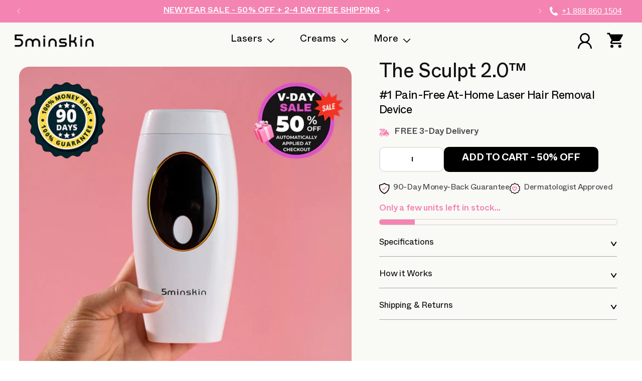

--- FILE ---
content_type: text/css
request_url: https://fiveminskin.com/cdn/shop/t/105/assets/section-footer.css?v=129832159185070933151723770102
body_size: 1457
content:
.footer{border-top:.1rem solid rgba(var(--color-foreground),.08)}.footer:not(.color-background-1){border-top:none}.footer__content-top{padding-bottom:5rem;display:block}@media screen and (max-width: 749px){.footer .grid{display:block}.footer-block.grid__item{padding:0;margin:4rem 0;width:100%}.footer-block.grid__item:first-child{margin-top:0}.footer__content-top{padding-bottom:3rem;padding-left:calc(4rem / var(--font-body-scale));padding-right:calc(4rem / var(--font-body-scale))}}@media screen and (min-width: 750px){.footer__content-top .grid{row-gap:6rem;margin-bottom:0}}.footer__content-bottom{border-top:solid .1rem rgba(var(--color-foreground),.08);padding-top:2.8rem}.footer__content-bottom:only-child{border-top:0}.footer__content-bottom-wrapper{display:flex;width:100%}@media screen and (max-width: 749px){.footer__content-bottom{flex-wrap:wrap;padding-top:0;padding-left:0;padding-right:0;row-gap:1.5rem}.footer__content-bottom-wrapper{flex-wrap:wrap;row-gap:1.5rem;justify-content:center}}.footer__localization:empty+.footer__column--info{align-items:center}@media screen and (max-width: 749px){.footer__localization:empty+.footer__column{padding-top:1.5rem}}.footer__column{width:100%;align-items:flex-end}.footer__column--info{display:flex;flex-direction:column;justify-content:center;align-items:center;padding-left:2rem;padding-right:2rem}@media screen and (min-width: 750px){.footer__column--info{padding-left:0;padding-right:0;align-items:flex-end}}.footer-block:only-child:last-child{text-align:center;max-width:76rem;margin:0 auto}@media screen and (min-width: 750px){.footer-block{display:block;margin-top:0}}.footer-block:empty{display:none}.footer-block--newsletter{display:flex;align-items:flex-end;margin-top:3rem;gap:1rem}.footer-block--newsletter:only-child{margin-top:0}@media screen and (max-width: 749px){.footer-block.footer-block--menu:only-child{text-align:left}}@media screen and (min-width: 750px){.footer-block--newsletter{flex-wrap:nowrap;justify-content:center}}.footer-block__heading{margin-bottom:2rem;margin-top:0;font-size:calc(var(--font-heading-scale) * 1.6rem)}@media screen and (min-width: 990px){.footer-block__heading{font-size:calc(var(--font-heading-scale) * 1.8rem)}}.footer__list-social:empty,.footer-block--newsletter:empty{display:none}.footer__follow-on-shop{display:flex;text-align:center}.footer__list-social.list-social:only-child{justify-content:center}.footer-block__newsletter{text-align:center;flex-grow:1}.newsletter-form__field-wrapper{max-width:36rem}@media screen and (min-width: 750px){.footer-block__newsletter:not(:only-child){text-align:left;margin-right:auto}.footer-block__newsletter:not(:only-child) .footer__newsletter{justify-content:flex-start;margin:0}.footer-block__newsletter:not(:only-child) .newsletter-form__message--success{left:auto}.footer__follow-on-shop{margin-bottom:.4rem}.footer__follow-on-shop:first-child:not(:last-child){justify-content:flex-start;margin-right:auto;text-align:left}.footer__follow-on-shop:not(:first-child):not(:last-child){justify-content:flex-end;text-align:right}}@media screen and (max-width: 749px){.footer-block--newsletter{display:flex;flex-direction:column;flex:1 1 100%;align-items:center;gap:3rem}.footer__list-social.list-social,.footer__follow-on-shop,.footer-block__newsletter{display:flex;justify-content:center}.footer-block__newsletter{flex-direction:column}}@media screen and (min-width: 750px){.footer-block__newsletter+.footer__list-social{margin-top:0}}.footer__localization{display:flex;flex-direction:row;justify-content:center;align-content:center;flex-wrap:wrap;padding:1rem 1rem 0}.footer__localization:empty{display:none}.footer__localization h2{margin:1rem 1rem .5rem;color:rgba(var(--color-foreground),.75)}@media screen and (min-width: 750px){.footer__localization{padding:.4rem 0;justify-content:flex-start}.footer__localization h2{margin:1rem 0 0}}@media screen and (max-width: 989px){.footer__localization noscript{width:100%}}@media screen and (min-width: 750px){.footer__payment{margin-top:1.5rem}}.footer__content-bottom-wrapper--center{justify-content:center}.footer__copyright{text-align:center;margin-top:1.5rem}@media screen and (min-width: 750px){.footer__content-bottom-wrapper:not(.footer__content-bottom-wrapper--center) .footer__copyright{text-align:right}}@keyframes appear-down{0%{opacity:0;margin-top:-1rem}to{opacity:1;margin-top:0}}.footer-block__details-content{margin-bottom:4rem}@media screen and (min-width: 750px){.footer-block__details-content{margin-bottom:0}.footer-block__details-content>p,.footer-block__details-content>li{padding:0}.footer-block:only-child li{display:inline}.footer-block__details-content>li:not(:last-child){margin-right:1.5rem}}.footer-block__details-content .list-menu__item--link,.copyright__content a{color:rgba(var(--color-foreground),.75)}.footer-block__details-content .list-menu__item--active{transition:text-decoration-thickness var(--duration-short) ease;color:rgb(var(--color-foreground))}@media screen and (min-width: 750px){.footer-block__details-content .list-menu__item--link:hover,.copyright__content a:hover{color:rgb(var(--color-foreground));text-decoration:underline;text-underline-offset:.3rem}.footer-block__details-content .list-menu__item--active:hover{text-decoration-thickness:.2rem}}@media screen and (max-width: 989px){.footer-block__details-content .list-menu__item--link{padding-top:1rem;padding-bottom:1rem}}@media screen and (min-width: 750px){.footer-block__details-content .list-menu__item--link{display:inline-block;font-size:1.4rem}.footer-block__details-content>:first-child .list-menu__item--link{padding-top:0}}.footer-block-image{display:flex}.footer-block-image.left{justify-content:flex-start}.footer-block-image.center{justify-content:center}.footer-block-image.right{justify-content:flex-end}@media screen and (max-width: 749px){.footer-block-image,.footer-block-image.left,.footer-block-image.center,.footer-block-image.right{justify-content:center}}.footer-block__image-wrapper{margin-bottom:2rem;overflow:hidden!important}.footer-block__image-wrapper img{display:block;height:auto;max-width:100%}.footer-block__brand-info{text-align:left}.footer-block:only-child .footer-block__brand-info{text-align:center}.footer-block:only-child>.footer-block__brand-info>.footer-block__image-wrapper{margin-left:auto;margin-right:auto}.footer-block-image>img,.footer-block__brand-info>img{height:auto}.footer-block:only-child .footer-block__brand-info .footer__list-social.list-social{justify-content:center}.footer-block__brand-info .footer__list-social.list-social{justify-content:flex-start;margin-left:-1.3rem;margin-right:-1.3rem}.footer-block__details-content .placeholder-svg{max-width:20rem}.copyright__content{font-size:1.1rem}.copyright__content a{color:currentColor;text-decoration:none}.policies{display:inline}.policies li{display:inline-flex;justify-content:center;align-items:center}.policies li:before{content:"\b7";padding:0 .8rem}.policies li a{padding:.6rem 0;display:block}@media screen and (min-width: 750px){.policies li a{padding:0}}@keyframes animateLocalization{0%{opacity:0;transform:translateY(0)}to{opacity:1;transform:translateY(-1rem)}}@supports not (inset: 10px){@media screen and (max-width: 749px){.footer .grid{margin-left:0}}@media screen and (min-width: 750px){.footer__content-top .grid{margin-left:-3rem}.footer__content-top .grid__item{padding-left:3rem}}}h2.footer-block__heading{color:#f484b2;font-weight:500;letter-spacing:-.32px}.footer-block__signup-info .footer-block__heading{font-size:36px;line-height:45px;letter-spacing:-1.44px;margin-bottom:13px;font-family:Grotta-Trial}.footer-block--menu .footer-block__heading{font-size:16px;text-decoration-line:underline;text-underline-offset:3px;margin-top:7px}.footer-block__signup-info .newsletter-form__field-wrapper .field:after{box-shadow:unset;border:2px solid #000;border-radius:10px}.footer-block__signup-info label.field__label{color:#000000ab;font-size:15px;letter-spacing:-.3px;line-height:24px;top:30%;font-family:Whyte book}.footer-block__signup-info button#Subscribe{width:100%;padding:14px 0;background:#f484b2;color:#fff;font-size:18px;font-weight:700;letter-spacing:-.36px;line-height:24px;border:unset;border-radius:5px;text-transform:uppercase;font-family:Whyte}.signup_form_btn{max-width:205px;margin-top:12px}.newsletter-form__field-wrapper .field__input{padding:1.5rem!important;min-height:52px}.footer-block__details-content li a.list-menu__item--link{font-size:17px;color:#262626;padding-bottom:7px;letter-spacing:-.34px;font-family:Whyte book}.footer-block__signup-info .list-social.footer__list-social,.footer__content-bottom-wrapper .list-social.footer__list-social{justify-content:flex-start;column-gap:14px;margin-top:21px}.footer-block__signup-info a.link.list-social__link,.footer__content-bottom-wrapper a.link.list-social__link{padding:0}.footer-block__signup-info a.link.list-social__link svg,.footer__content-bottom-wrapper a.link.list-social__link svg{width:30px;height:30px}.footer-block__signup-info a.link.list-social__link svg path,.footer__content-bottom-wrapper a.link.list-social__link svg path{fill:#f484b2}.footer__copyright.caption{text-align:left}.policies_menu ul{display:flex;padding:0;flex-wrap:wrap}.policies_menu li{list-style:none;padding-right:20px}.policies_menu li a,.footer__copyright.caption p{color:#000000a6;font-size:13px;font-weight:500;text-decoration:none;letter-spacing:-.26px}.footer__copyright.caption p,.policies_menu ul,.footer__copyright.caption{margin:0}.footer__content-bottom{border:none}.footer-block__signup-info .newsletter-form__field-wrapper{max-width:100%}@media (min-width: 750px){.footer-block.grid__item.signup_form,.footer__copyright.caption{width:calc(50% - var(--grid-desktop-horizontal-spacing) * 3 / 4)}.footer-block__signup-info{max-width:431px}.footer-block__signup-info form#ContactFooter{max-width:100%}.footer__content-bottom-wrapper--center{justify-content:unset;column-gap:var(--grid-desktop-horizontal-spacing);align-items:center}.footer-block__signup-info .footer-block__heading{padding-right:11px}ul.footer__list-social.large-hide{display:none}.policies_menu{width:50%}}@media screen and (min-width: 990px){.footer__content-top.page-width,.footer__content-bottom-wrapper.page-width{padding:0 5px}}@media (max-width: 749px){.signup_form_btn{margin-top:16px}.footer-block__signup-info .list-social.footer__list-social{display:none}.footer-block.grid__item.footer-block--menu.link_list{width:50%;display:inline-block;margin:0;vertical-align:top}.footer-block__details-content li a.list-menu__item--link{padding-bottom:3px}.footer-block--menu .footer-block__heading{margin-bottom:10px}.footer-block__details-content{margin-bottom:0}.footer__copyright.caption{order:3}.policies_menu ul{justify-content:center}.policies_menu li a{color:#f484b2;font-weight:500}.policies_menu li{margin-bottom:10px}.footer .grid{margin-bottom:0}.footer__copyright.caption p{color:#527189;font-weight:400}footer{padding-bottom:20px!important;padding-left:30px;padding-right:30px}.footer__content-bottom-wrapper ul.list-unstyled.list-social.footer__list-social{width:100%;justify-content:center;margin:0}.footer__content-bottom{padding-top:3rem!important}.footer-block__signup-info .newsletter-form__field-wrapper .field:after{border-radius:5px}.footer-block__signup-info button#Subscribe{font-weight:500}.footer-block__signup-info button#Subscribe{padding:18px 0 14px}.policies_menu li:last-child{padding:0}}
/*# sourceMappingURL=/cdn/shop/t/105/assets/section-footer.css.map?v=129832159185070933151723770102 */


--- FILE ---
content_type: image/svg+xml
request_url: https://fiveminskin.com/cdn/shop/files/Group_1_1_1.svg?v=1706542608
body_size: 474
content:
<svg width="21" height="22" viewBox="0 0 21 22" fill="none" xmlns="http://www.w3.org/2000/svg">
<g clip-path="url(#clip0_21_14180)">
<path d="M19.9973 10.9907L20.9664 7.99523C21.0545 7.73093 20.9664 7.43139 20.7373 7.27278L18.1823 5.42264L17.2132 2.42721C17.1251 2.1629 16.8785 1.98668 16.5966 1.98668H13.4249L10.8876 0.118936C10.6585 -0.0396454 10.359 -0.0396454 10.13 0.118936L7.575 1.96908H4.421C4.13908 1.96908 3.8924 2.14528 3.80432 2.40961L2.83522 5.40504L0.262673 7.27278C0.0336103 7.43137 -0.0544908 7.73091 0.0336103 7.99523L1.0027 10.9907L0.0336103 13.9861C-0.0544908 14.2504 0.0336103 14.55 0.262673 14.7086L2.81763 16.5587L3.78672 19.5541C3.87482 19.8184 4.1215 19.9947 4.4034 19.9947H7.5574L10.1124 21.8448C10.2181 21.9329 10.359 21.9681 10.5 21.9681C10.641 21.9681 10.7643 21.9329 10.8876 21.8448L13.4426 19.9947H16.5966C16.8785 19.9947 17.1252 19.8185 17.2133 19.5541L18.1824 16.5587L20.7373 14.7086C20.9664 14.55 21.0545 14.2504 20.9664 13.9861L19.9973 10.9907ZM18.6934 11.1845L19.592 13.9332L17.2485 15.6424C17.1427 15.7305 17.0546 15.8363 17.0194 15.9596L16.1208 18.7083H13.2134C13.0725 18.7083 12.9491 18.7436 12.8258 18.8317L10.4999 20.5409L8.15641 18.8317C8.05069 18.7436 7.90973 18.7083 7.76877 18.7083H4.87905L3.98044 15.9772C3.9452 15.8539 3.8571 15.7306 3.75138 15.6601L1.40787 13.9509L2.30648 11.2021C2.34172 11.0788 2.34172 10.9378 2.30648 10.7969L1.40787 8.04814L3.75138 6.33895C3.8571 6.25085 3.9452 6.14513 3.98044 6.02179L4.87905 3.27304H7.76877C7.90973 3.27304 8.03307 3.2378 8.15641 3.14969L10.4999 1.44051L12.8434 3.14969C12.9492 3.2378 13.0901 3.27304 13.2311 3.27304H16.1208L17.0194 6.02179C17.0546 6.14513 17.1427 6.26847 17.2485 6.33895L19.592 8.04814L18.6934 10.7969C18.6581 10.9202 18.6581 11.0612 18.6934 11.1845Z" fill="black"/>
<path d="M5.7512 7.83258C4.48613 9.09678 5.02417 11.0639 5.86354 12.3685C6.70454 13.6112 7.75774 14.6963 8.97504 15.5739C9.11875 15.6846 9.23524 15.7726 9.31277 15.8404C9.46045 15.9708 9.65068 16.0427 9.84759 16.0427C10.0445 16.0427 10.2347 15.9708 10.3824 15.8404C10.4632 15.7726 10.5811 15.6788 10.7329 15.56C11.954 14.6824 13.0083 13.5936 13.8462 12.345C14.9286 10.5395 14.9658 8.8519 13.9456 7.83258C13.3156 7.20706 12.4313 6.90881 11.5512 7.02477C10.9147 7.10429 10.3191 7.38071 9.84759 7.81564C9.37606 7.38072 8.78031 7.1043 8.14399 7.02477C7.26421 6.90829 6.38033 7.2067 5.7512 7.83258ZM9.15375 9.4974C9.31026 9.7264 9.56973 9.86344 9.84722 9.86344C10.1245 9.86344 10.384 9.7264 10.5407 9.4974C10.7863 9.03363 11.2345 8.71161 11.7524 8.62668C12.1374 8.57367 12.5254 8.70223 12.8025 8.97487C13.5045 9.67683 12.641 11.2133 12.4592 11.5147C11.7497 12.556 10.8643 13.466 9.84267 14.2039C8.81938 13.4563 7.93204 12.5385 7.21964 11.4903C6.80438 10.8489 6.26883 9.59753 6.89652 8.97473C7.13129 8.74212 7.4492 8.6132 7.77952 8.61608C7.83596 8.61608 7.8924 8.61951 7.9483 8.62672C8.46382 8.71327 8.90961 9.03527 9.15375 9.4974Z" fill="#F484B2"/>
</g>
<defs>
<clipPath id="clip0_21_14180">
<rect width="21" height="22" fill="white"/>
</clipPath>
</defs>
</svg>


--- FILE ---
content_type: image/svg+xml
request_url: https://fiveminskin.com/cdn/shop/files/Vector_4.svg?v=1706542160
body_size: 10
content:
<svg width="21" height="17" viewBox="0 0 21 17" fill="none" xmlns="http://www.w3.org/2000/svg">
<path fill-rule="evenodd" clip-rule="evenodd" d="M4.94505 13.3284C5.79981 13.3284 6.49195 14.0144 6.49195 14.8597C6.49195 15.705 5.79981 16.391 4.94505 16.391C4.0903 16.391 3.39816 15.705 3.39816 14.8597C3.39816 14.0144 4.0903 13.3284 4.94505 13.3284ZM15.79 13.3284C16.6447 13.3284 17.3369 14.0144 17.3369 14.8597C17.3369 15.705 16.6447 16.391 15.79 16.391C14.9352 16.391 14.2431 15.705 14.2431 14.8597C14.2431 14.0144 14.9352 13.3284 15.79 13.3284ZM15.544 2.07031C16.2862 2.07031 16.8866 2.66242 16.4112 3.38519L15.4106 6.16194H17.3952C18.225 6.16194 18.6753 6.38245 18.7628 6.82346L20.8101 11.2744L19.7052 14.3452H18.8462C18.5961 12.8956 17.3244 11.7971 15.79 11.7971C14.2556 11.7971 12.9839 12.8956 12.7337 14.3411H8.00131C7.75531 12.8956 6.47944 11.7971 4.94505 11.7971C3.41067 11.7971 2.13896 12.8956 1.88879 14.3411H0.0500343L2.63514 7.17055C3.17718 7.71365 3.92352 8.05258 4.75742 8.073H5.19106C5.30363 8.77535 5.65804 9.43687 6.24178 9.92689L7.34253 10.8579L13.0881 3.85479C13.5301 3.32802 13.7719 2.70325 13.8386 2.07031H15.544ZM10.9658 0C12.3877 0 12.9088 1.89881 11.9957 2.99726L7.1549 8.88561C6.51696 8.34251 6.37103 7.41148 6.81717 6.69687H4.78661C3.87349 6.68054 3.14382 5.93327 3.14382 5.01449H8.20562L8.88525 4.09979H3.24806C2.32242 4.09979 1.57191 3.34844 1.57191 2.41741H10.2904L10.9658 1.68239H1.67615C0.750514 1.68239 0 0.931029 0 0L10.9658 0Z" fill="#F484B2"/>
</svg>


--- FILE ---
content_type: image/svg+xml
request_url: https://fiveminskin.com/cdn/shop/files/home_icon_2.svg_2.svg?v=1706187082&width=360
body_size: -122
content:
<svg width="37" height="38" viewBox="0 0 37 38" fill="none" xmlns="http://www.w3.org/2000/svg">
<g clip-path="url(#clip0_1_3395)">
<path d="M36.5332 18.7217C36.5332 8.78055 28.4743 0.72168 18.5332 0.72168C8.59208 0.72168 0.533203 8.78055 0.533203 18.7217C0.533203 28.6628 8.59208 36.7217 18.5332 36.7217C28.4743 36.7217 36.5332 28.6628 36.5332 18.7217Z" fill="#F484B2"/>
<path d="M18.5332 8.74658C18.3442 8.74658 18.1554 8.81751 18.0094 8.95811L16.5719 10.3404L14.5939 10.0621C14.5576 10.0564 14.5229 10.0547 14.4876 10.0547C14.1268 10.0547 13.8095 10.3124 13.7456 10.6763L13.3988 12.6356L11.6352 13.5671C11.2753 13.7571 11.1323 14.1959 11.3108 14.5598L12.1889 16.3466L11.3108 18.1334C11.1323 18.4972 11.2753 18.9361 11.6352 19.1261L13.0707 19.8831L8.0332 24.8966L10.8969 25.8466L11.8514 28.6966L17.4128 23.1617L18.0094 23.7351C18.1544 23.8757 18.3442 23.9466 18.5332 23.9466C18.7222 23.9466 18.9111 23.8757 19.0571 23.7351L19.6537 23.1617L25.2151 28.6966L26.1696 25.8466L29.0332 24.8966L23.9958 19.8831L25.4313 19.1261C25.7912 18.9361 25.9342 18.4972 25.7557 18.1334L24.8776 16.3466L25.7557 14.5598C25.9342 14.1959 25.7912 13.7571 25.4313 13.5671L23.6658 12.6356L23.3209 10.6763C23.2569 10.3124 22.9387 10.0547 22.5789 10.0547C22.5435 10.0547 22.5089 10.0574 22.4726 10.0621L20.4927 10.3404L19.0571 8.95811C18.912 8.81751 18.7222 8.74658 18.5332 8.74658ZM18.5332 11.0956L19.1671 11.7061L19.8383 12.3518L20.763 12.2219L21.6336 12.0994L21.7865 12.9622L21.9487 13.877L22.7728 14.313L23.5521 14.7249L23.1643 15.5116L22.7541 16.3466L23.1643 17.1815L23.5502 17.9683L22.7709 18.3802L21.9469 18.8144L21.7847 19.7291L21.6318 20.5938L20.7593 20.4713L19.8364 20.3396L19.1652 20.9871L18.5332 21.5976L17.8994 20.9871L17.2282 20.3414L16.3035 20.4713L15.4328 20.5938L15.28 19.731L15.1178 18.8162L14.2956 18.3802L13.5163 17.9683L13.9022 17.1815L14.3124 16.3466L13.9022 15.5116L13.5163 14.7249L14.2956 14.313L15.1196 13.877L15.2818 12.9622L15.4347 12.0994L16.3072 12.2219L17.2301 12.3518L17.9012 11.7061L18.5332 11.0956ZM13.7269 21.9167L13.7456 22.0169C13.8095 22.3807 14.1277 22.6385 14.4876 22.6385C14.5229 22.6385 14.5576 22.6358 14.5939 22.6311L15.3545 22.5234L12.6848 25.1805L12.4051 24.3455L11.5662 24.0672L13.7269 21.9167ZM23.3395 21.9167L25.5003 24.0672L24.6613 24.3455L24.3817 25.1805L21.7119 22.5234L22.4726 22.6311C22.5079 22.6358 22.5435 22.6385 22.5789 22.6385C22.9397 22.6385 23.2569 22.3807 23.3209 22.0169L23.3395 21.9167Z" fill="white"/>
</g>
<defs>
<clipPath id="clip0_1_3395">
<rect width="37" height="37" fill="white" transform="translate(0 0.5)"/>
</clipPath>
</defs>
</svg>


--- FILE ---
content_type: image/svg+xml
request_url: https://fiveminskin.com/cdn/shop/files/home_icon_0.svg_2.svg?v=1706187037&width=360
body_size: -211
content:
<svg width="37" height="38" viewBox="0 0 37 38" fill="none" xmlns="http://www.w3.org/2000/svg">
<g clip-path="url(#clip0_1_3383)">
<path d="M36.4707 18.7217C36.4707 8.78055 28.4118 0.72168 18.4707 0.72168C8.52958 0.72168 0.470703 8.78055 0.470703 18.7217C0.470703 28.6628 8.52958 36.7217 18.4707 36.7217C28.4118 36.7217 36.4707 28.6628 36.4707 18.7217Z" fill="#F484B2"/>
<path d="M18.4707 8.72168C12.9597 8.72168 8.4707 13.2107 8.4707 18.7217C8.4707 24.2327 12.9597 28.7217 18.4707 28.7217C23.9817 28.7217 28.4707 24.2327 28.4707 18.7217C28.4707 13.2107 23.9817 8.72168 18.4707 8.72168ZM18.4707 10.7217C22.9008 10.7217 26.4707 14.2916 26.4707 18.7217C26.4707 23.1518 22.9008 26.7217 18.4707 26.7217C14.0406 26.7217 10.4707 23.1518 10.4707 18.7217C10.4707 14.2916 14.0406 10.7217 18.4707 10.7217ZM15.1777 14.0146L13.7637 15.4287L17.0566 18.7217L13.7637 22.0146L15.1777 23.4287L18.4707 20.1357L21.7637 23.4287L23.1777 22.0146L19.8848 18.7217L23.1777 15.4287L21.7637 14.0146L18.4707 17.3076L15.1777 14.0146Z" fill="white"/>
</g>
<defs>
<clipPath id="clip0_1_3383">
<rect width="37" height="37" fill="white" transform="translate(0 0.5)"/>
</clipPath>
</defs>
</svg>
